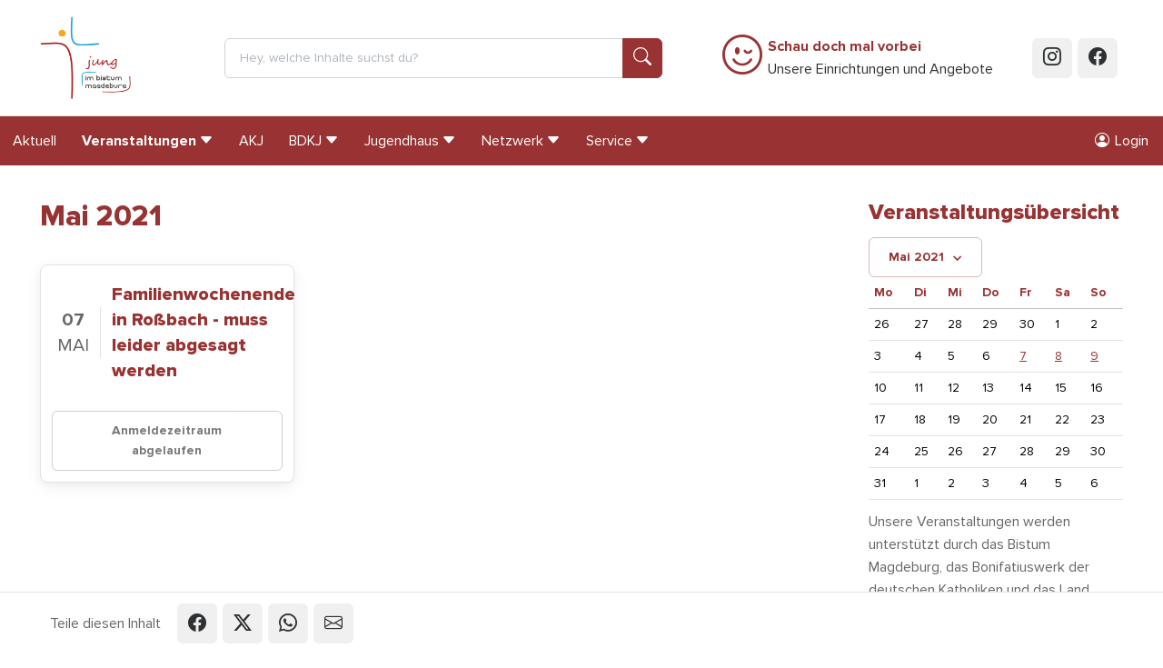

--- FILE ---
content_type: text/html; charset=utf-8
request_url: https://www.jung-im-bistum-magdeburg.de/veranstaltungen/uebersicht/?year=2021&month=5&cat=13
body_size: 16237
content:
<!doctype html>
<html lang="de"
      prefix="og: http://ogp.me/ns# fb: http://ogp.me/ns/fb#"
      class="no-js "
>
    <head>
        <script>document.documentElement.className = document.documentElement.className.replace(/\bno-js\b/,'js');</script>

        <meta charset="utf-8">
        <meta name="robots" content="index, follow">

        <!-- Canonical URL -->
        <link rel="canonical" href="https://www.jung-im-bistum-magdeburg.de/veranstaltungen/uebersicht/?year=2021&amp;month=5&amp;cat=13">

        <meta name="viewport" content="width=device-width, viewport-fit=cover, initial-scale=1">
        <meta name="mobile-web-app-capable" content="yes">
        <meta name="apple-mobile-web-app-capable" content="yes">
        <meta name="apple-mobile-web-app-status-bar-style" content="black-translucent">
        <meta name="apple-mobile-web-app-title" content="Jung im Bistum Magdeburg">
        <meta name="application-name" content="Jung im Bistum Magdeburg">
        <!-- Tooltip (Desktop) -->
        <meta name="msapplication-tooltip" content="Jung im Bistum Magdeburg Webseite öffnen">
        <!-- Start url when pinned (Desktop) -->
        <meta name="msapplication-starturl" content="./">
        <meta name="theme-color" content="#ffffff">

        <title>Veranstaltungsübersicht |  | Jung im Bistum Magdeburg</title>
        <meta name="author" content="Arbeitsstelle für Kinder- und Jugendpastoral im Bistum Magdeburg">
        <meta name="description" property="og:description" content="">
        <meta name="keywords" content="">

        <!-- Facebook Open Graph Tags -->
        <meta property="og:site_name" content="Jung im Bistum Magdeburg">
        <meta property="og:locale" content="de_DE">
        <meta property="og:title" content="Veranstaltungsübersicht">
        <meta property="og:url" content="https://www.jung-im-bistum-magdeburg.de/veranstaltungen/uebersicht/?year=2021&amp;month=5&amp;cat=13">
        <meta property="og:type" content="website">
        <meta property="og:image" content="
    
        
            https://www.jung-im-bistum-magdeburg.de/static/bilder/logo-facebook.ced724d26224.png
        
    
">
        <meta property="og:image:width" content="1200">
        <meta property="og:image:height" content="630">

        <!-- Twitter Cards -->
        <meta name="twitter:card" content="summary">
        <meta name="twitter:title" content="Veranstaltungsübersicht">
        <meta name="twitter:description" content="">

        

        

        


        <!-- Frontend editing stylesheets -->
        <link rel="stylesheet" href="/static/djangocms_admin_style_utils/css/djangocms-frontend-adjustments.min.c700daafec1e.css">

        <!-- djangocms_icon stylesheets -->
        <link rel="stylesheet" href="/static/djangocms_icon/css/djangocms-icon.36348959b3ed.css">

        
            <!-- django-cms related styles -->
            <link rel="stylesheet" media="screen" href="/static/css/cms-toolbar-fix/cms-toolbar-fix.min.1aebddd56402.css">
            <!-- Silicon UI theme styleheets -->
            <link rel="stylesheet" media="screen" href="/static/boxicons/css/boxicons.min.573a1f44be72.css">
            <link rel="stylesheet" media="screen" href="/static/nouislider/nouislider.min.9c515dc53577.css">
            <link rel="stylesheet" media="screen" href="/static/swiper/swiper-bundle.min.6408a7c2033e.css">
            
            
            
            
            <link rel="stylesheet" href="/static/css/theme.min.cf3f42762294.css">
            <!-- CSS variables based Bootstrap 5 enhancements -->
            <link rel="stylesheet" media="screen" href="/static/bootstrap-additions/bootstrap-additions.17b5ef1fa493.css" />
        

        

        


        

<!-- App-Icons -->
<link rel="icon" type="image/png" href="/static/bilder/icons/touch/touch-icon-192-precomposed.e4349a8a576c.png" sizes="192x192">
<link rel="icon" type="image/png" href="/static/bilder/icons/touch/apple-touch-icon-180-precomposed.d7eaf782e0d7.png" sizes="180x180">

        

<!-- Favicons -->
<link rel="icon" type="image/png" href="/static/bilder/icons/favicon/favicon-32x32.c5d0edc08d1b.png" sizes="32x32">
<link rel="icon" type="image/png" href="/static/bilder/icons/favicon/favicon-16x16.931257efb7d4.png" sizes="16x16">


        

        

    </head>
    <body class="page-standard ">
        

        <!-- Page wrapper for sticky footer -->
        <!-- Wraps everything except footer to push footer to the bottom of the page if there is little content -->
        <div class="page-wrapper ">

            

    
    
    
    
    
    
    

    <header class="sticky-top sticky-top-lg-and-lower">

        <a class="visually-hidden-focusable btn btn-primary position-absolute top-0 start-0"
           href="#page-main">
            Springe zu Inhalt
        </a>

        <div class="page-header d-print-none py-2 py-md-4 bg-white border-bottom">
            <div class="container">
                <div class="row justify-content-center align-items-center">

                    

                    
                        <div class="col col-3 col-md-5 col-lg-3 col-xl-2">
                            <a href="/">
                                <img src="/static/bilder/logo.01cbe7ecd135.jpg"
                                     alt="Logo: Jung im Bistum Magdeburg"
                                     loading="eager"
                                     decoding="auto"
                                     class="page-header-logo"
                                >
                            </a>
                        </div>
                    

                    

                    
                        <div class="col col-lg-7 col-xl-5 d-none d-lg-block">
                            
<form class="navbar-form"
      method="get"
      action="/suche/">
    <div class="input-group">
        <input name="q"
               type="text"
               class="form-control"
               placeholder="Hey, welche Inhalte suchst du?">
        <button class="btn btn-primary btn-icon" type="submit">
            <i class="bi bi-search"></i>
        </button>
    </div>
</form>

                        </div>
                    

                    
                    

                    <div class="col col-9 col-md-7 col-lg-2 d-xl-none text-end">
                        <button class="btn btn-outline-primary"
                                data-bs-toggle="offcanvas"
                                data-bs-target="#page-navbar"
                                aria-controls="page-navbar"
                                aria-expanded="false"
                                aria-label="Menü einblenden">
                            Menü
                        </button>
                    </div>

                    

                    
                        <div class="col col-xl-4 d-none d-xl-block">
                            <div class="d-flex flex-row justify-content-center align-items-center">
    <a class="text-primary me-2"
       type="button"
       data-bs-target="#modal-schau-doch-mal-vorbei"
       data-bs-toggle="modal"
       href="#modal-schau-doch-mal-vorbei"
    >
        <i class="bi bi-emoji-wink fs-1"></i>
    </a>
    <a class="p-0 m-0 link-dark text-decoration-none"
       data-bs-toggle="modal"
       data-bs-target="#modal-schau-doch-mal-vorbei"
       href="#modal-schau-doch-mal-vorbei"
    >
        <strong class="text-primary">Schau doch mal vorbei</strong><br/>
        Unsere Einrichtungen und Angebote
    </a>
</div>

                        </div>
                    

                    
                        <div class="col col-xl-1 d-none d-xl-flex flex-row col-auto justify-content-end">
                            <a href="https://www.instagram.com/jungimbistummagdeburg/"
                               class="btn btn-icon btn-gray-100 btn-instagram me-2 text-gray-900"
                               target="_blank"
                               rel="noopener">
                                <i class="bi bi-instagram"></i>
                            </a>
                            <a href="https://www.facebook.com/JungImBistumMagdeburg"
                               class="btn btn-icon btn-gray-100 btn-facebook me-2 text-gray-900"
                               target="_blank"
                               rel="noopener">
                                <i class="bi bi-facebook"></i>
                            </a>
                        </div>
                    
                </div>
            </div>
        </div>
    </header>

    
    
    

    <nav class="page-nav navbar navbar-expand-xl d-none d-xl-block bg-primary sticky-top">
        <div class="container-xxl px-0">
            
                




<div id="page-nav-toplevel" class="w-100">
    

    <div class="d-flex align-items-start">
        <div class="flex-grow-1">
            

            <ul class="page-nav-level-1 navbar-nav mb-0 flex-wrap">
                

                
                    
                        
                            <li class="nav-item ">
                                <a href="/aktuell/news/"
                                   
                                   class="nav-link "
                                   
                                >
                                    Aktuell
                                </a>
                            </li>
                        
                    
                        
                            <li class="nav-item active">
                                <a href="/veranstaltungen/uebersicht/"
                                   class="nav-link js-nav-collapse-toggle collapsed fw-bold"
                                   data-bs-toggle="collapse"
                                   data-bs-target="#page-nav-2"
                                   aria-expanded="false"
                                   aria-controls="page-nav-2"
                                   
                                >
                                    <div class="d-flex align-items-center">
                                        <span>Veranstaltungen</span>
                                        <i class="bi bi-caret-down-fill ms-1" aria-hidden="true"></i>
                                    </div>
                                </a>
                            </li>
                        
                    
                        
                            <li class="nav-item ">
                                <a href="/akj/wir-ueber-uns/"
                                   
                                   class="nav-link "
                                   
                                >
                                    AKJ
                                </a>
                            </li>
                        
                    
                        
                            <li class="nav-item ">
                                <a href="/bdkj/"
                                   class="nav-link js-nav-collapse-toggle collapsed "
                                   data-bs-toggle="collapse"
                                   data-bs-target="#page-nav-4"
                                   aria-expanded="false"
                                   aria-controls="page-nav-4"
                                   
                                >
                                    <div class="d-flex align-items-center">
                                        <span>BDKJ</span>
                                        <i class="bi bi-caret-down-fill ms-1" aria-hidden="true"></i>
                                    </div>
                                </a>
                            </li>
                        
                    
                        
                            <li class="nav-item ">
                                <a href="/jugendbildungsstatte-st-michaels-haus-rossbachnaumburg/startseite/"
                                   class="nav-link js-nav-collapse-toggle collapsed "
                                   data-bs-toggle="collapse"
                                   data-bs-target="#page-nav-5"
                                   aria-expanded="false"
                                   aria-controls="page-nav-5"
                                   
                                >
                                    <div class="d-flex align-items-center">
                                        <span>Jugendhaus</span>
                                        <i class="bi bi-caret-down-fill ms-1" aria-hidden="true"></i>
                                    </div>
                                </a>
                            </li>
                        
                    
                        
                            <li class="nav-item ">
                                <a href="/netzwerk/"
                                   class="nav-link js-nav-collapse-toggle collapsed "
                                   data-bs-toggle="collapse"
                                   data-bs-target="#page-nav-6"
                                   aria-expanded="false"
                                   aria-controls="page-nav-6"
                                   
                                >
                                    <div class="d-flex align-items-center">
                                        <span>Netzwerk</span>
                                        <i class="bi bi-caret-down-fill ms-1" aria-hidden="true"></i>
                                    </div>
                                </a>
                            </li>
                        
                    
                        
                            <li class="nav-item ">
                                <a href="/service/"
                                   class="nav-link js-nav-collapse-toggle collapsed "
                                   data-bs-toggle="collapse"
                                   data-bs-target="#page-nav-7"
                                   aria-expanded="false"
                                   aria-controls="page-nav-7"
                                   
                                >
                                    <div class="d-flex align-items-center">
                                        <span>Service</span>
                                        <i class="bi bi-caret-down-fill ms-1" aria-hidden="true"></i>
                                    </div>
                                </a>
                            </li>
                        
                    
                

                
            </ul>
        </div>

        

        <div>
            
    <ul class="nav">
    <li class="nav-item ">
        

            
            
            

            <a href="#modal-login"
               class="nav-link"
               data-bs-toggle="modal"
               data-bs-target="#modal-login"
            >
                <i class="bi bi-person-circle me-md-2"></i>
                <span class="d-md-inline">Login</span>
            </a>
        
    </li>
</ul>


        </div>
    </div>

    

    
        
            
        
            
                <div id="page-nav-2"
                     class="page-nav-collapse collapse"
                     data-bs-parent="#page-nav-toplevel"
                >
                    <div class="container pt-3">
    <div class="row row-cols-xl-5 row-cols-lg-4 row-cols-1">
        
            <div class="col px-0 mb-4 border-end border-white border-opacity-25">
                <ul class="navbar-nav flex-column">
                    <li class="nav-item nav-item-level-1 active ">
                        <a href="/veranstaltungen/uebersicht/"
                           
                           class="nav-link fw-bold"
                           aria-current="true"
                        >
                            Veranstaltungsübersicht
                        </a>
                    </li>

                    
                </ul>
            </div>
        
            <div class="col px-0 mb-4 border-end border-white border-opacity-25">
                <ul class="navbar-nav flex-column">
                    <li class="nav-item nav-item-level-1  ">
                        <a href="/veranstaltungen/kurse/"
                           
                           class="nav-link "
                           
                        >
                            Kurse &amp; Angebote auf Bistumsebene
                        </a>
                    </li>

                    
                </ul>
            </div>
        
            <div class="col px-0 mb-4 border-end border-white border-opacity-25">
                <ul class="navbar-nav flex-column">
                    <li class="nav-item nav-item-level-1  ">
                        <a href="/veranstaltungen/gruppenleiter/"
                           
                           class="nav-link "
                           
                        >
                            Angebote für Gruppenleiter*innen
                        </a>
                    </li>

                    
                </ul>
            </div>
        
            <div class="col px-0 mb-4 ">
                <ul class="navbar-nav flex-column">
                    <li class="nav-item nav-item-level-1  ">
                        <a href="/veranstaltungen/rossbach/"
                           
                           class="nav-link "
                           
                        >
                            Roßbach
                        </a>
                    </li>

                    
                </ul>
            </div>
        
    </div>
</div>

                </div>
            
        
            
        
            
                <div id="page-nav-4"
                     class="page-nav-collapse collapse"
                     data-bs-parent="#page-nav-toplevel"
                >
                    <div class="container pt-3">
    <div class="row row-cols-xl-5 row-cols-lg-4 row-cols-1">
        
            <div class="col px-0 mb-4 border-end border-white border-opacity-25">
                <ul class="navbar-nav flex-column">
                    <li class="nav-item nav-item-level-1  ">
                        <a href="/bdkj/wir-ueber-uns/"
                           
                           class="nav-link "
                           
                        >
                            Wir über uns
                        </a>
                    </li>

                    
                </ul>
            </div>
        
            <div class="col px-0 mb-4 border-end border-white border-opacity-25">
                <ul class="navbar-nav flex-column">
                    <li class="nav-item nav-item-level-1  ">
                        <a href="/bdkj/projekte-vorstand/"
                           
                           class="nav-link "
                           
                        >
                            Projekte &amp; Vorstand
                        </a>
                    </li>

                    
                </ul>
            </div>
        
            <div class="col px-0 mb-4 border-end border-white border-opacity-25">
                <ul class="navbar-nav flex-column">
                    <li class="nav-item nav-item-level-1  border-bottom border-white">
                        <a href="/bdkj/mitgliedsverbaende/"
                           
                           class="nav-link "
                           
                        >
                            Mitgliedsverbände
                        </a>
                    </li>

                    
                        
                            <li class="nav-item nav-item-level-2 ">
                                <a href="/bdkj/mitgliedsverbaende/djk-sportjugend/"
                                   
                                   class="nav-link "
                                >
                                    DJK-Sportjugend
                                </a>
                            </li>
                        
                            <li class="nav-item nav-item-level-2 ">
                                <a href="/bdkj/mitgliedsverbaende/dpsg/"
                                   
                                   class="nav-link "
                                >
                                    DPSG – Deutsche Pfadfinderschaft Sankt Georg
                                </a>
                            </li>
                        
                            <li class="nav-item nav-item-level-2 ">
                                <a href="/bdkj/mitgliedsverbaende/kjg/"
                                   
                                   class="nav-link "
                                >
                                    KjG – Katholische junge Gemeinde
                                </a>
                            </li>
                        
                            <li class="nav-item nav-item-level-2 ">
                                <a href="/bdkj/mitgliedsverbaende/ksj/"
                                   
                                   class="nav-link "
                                >
                                    KSJ – Katholische Studierende Jugend 
                                </a>
                            </li>
                        
                            <li class="nav-item nav-item-level-2 ">
                                <a href="/bdkj/mitgliedsverbaende/kolpingjugend/"
                                   
                                   class="nav-link "
                                >
                                    Kolpingjugend
                                </a>
                            </li>
                        
                            <li class="nav-item nav-item-level-2 ">
                                <a href="/bdkj/mitgliedsverbaende/malteser-jugend/"
                                   
                                   class="nav-link "
                                >
                                    Malteser Jugend
                                </a>
                            </li>
                        
                    
                </ul>
            </div>
        
            <div class="col px-0 mb-4 border-end border-white border-opacity-25">
                <ul class="navbar-nav flex-column">
                    <li class="nav-item nav-item-level-1  ">
                        <a href="/bdkj/aktuelles/"
                           
                           class="nav-link "
                           
                        >
                            Aktuelles
                        </a>
                    </li>

                    
                </ul>
            </div>
        
            <div class="col px-0 mb-4 ">
                <ul class="navbar-nav flex-column">
                    <li class="nav-item nav-item-level-1  ">
                        <a href="/bdkj/termine/"
                           
                           class="nav-link "
                           
                        >
                            Termine
                        </a>
                    </li>

                    
                </ul>
            </div>
        
    </div>
</div>

                </div>
            
        
            
                <div id="page-nav-5"
                     class="page-nav-collapse collapse"
                     data-bs-parent="#page-nav-toplevel"
                >
                    <div class="container pt-3">
    <div class="row row-cols-xl-5 row-cols-lg-4 row-cols-1">
        
            <div class="col px-0 mb-4 border-end border-white border-opacity-25">
                <ul class="navbar-nav flex-column">
                    <li class="nav-item nav-item-level-1  ">
                        <a href="/jugendbildungsstatte-st-michaels-haus-rossbachnaumburg/startseite/"
                           
                           class="nav-link "
                           
                        >
                            Jugendhaus Startseite
                        </a>
                    </li>

                    
                </ul>
            </div>
        
            <div class="col px-0 mb-4 border-end border-white border-opacity-25">
                <ul class="navbar-nav flex-column">
                    <li class="nav-item nav-item-level-1  border-bottom border-white">
                        <a href="https://www.jung-im-bistum-magdeburg.de/jugendbildungsstatte-st-michaels-haus-rossbachnaumburg/das-haus/unser-haus/"
                           
                           class="nav-link "
                           
                        >
                            Das Haus
                        </a>
                    </li>

                    
                        
                            <li class="nav-item nav-item-level-2 ">
                                <a href="/jugendbildungsstatte-st-michaels-haus-rossbachnaumburg/das-haus/unser-haus/"
                                   
                                   class="nav-link "
                                >
                                    Unser Haus
                                </a>
                            </li>
                        
                            <li class="nav-item nav-item-level-2 ">
                                <a href="/jugendbildungsstatte-st-michaels-haus-rossbachnaumburg/das-haus/unsere-kirche-st-elisabeth/"
                                   
                                   class="nav-link "
                                >
                                    Unsere Kirche St. Elisabeth
                                </a>
                            </li>
                        
                            <li class="nav-item nav-item-level-2 ">
                                <a href="/jugendbildungsstatte-st-michaels-haus-rossbachnaumburg/das-haus/unser-team/"
                                   
                                   class="nav-link "
                                >
                                    Unser Team
                                </a>
                            </li>
                        
                            <li class="nav-item nav-item-level-2 ">
                                <a href="/jugendbildungsstatte-st-michaels-haus-rossbachnaumburg/das-haus/kontakt-anfahrt/"
                                   
                                   class="nav-link "
                                >
                                    Kontakt + Anfahrt
                                </a>
                            </li>
                        
                            <li class="nav-item nav-item-level-2 ">
                                <a href="/jugendbildungsstatte-st-michaels-haus-rossbachnaumburg/das-haus/agb/"
                                   
                                   class="nav-link "
                                >
                                    AGB
                                </a>
                            </li>
                        
                    
                </ul>
            </div>
        
            <div class="col px-0 mb-4 border-end border-white border-opacity-25">
                <ul class="navbar-nav flex-column">
                    <li class="nav-item nav-item-level-1  ">
                        <a href="/jugendbildungsstatte-st-michaels-haus-rossbachnaumburg/belegungsanfrage/"
                           
                           class="nav-link "
                           
                        >
                            Belegungsanfrage
                        </a>
                    </li>

                    
                </ul>
            </div>
        
            <div class="col px-0 mb-4 ">
                <ul class="navbar-nav flex-column">
                    <li class="nav-item nav-item-level-1  border-bottom border-white">
                        <a href="https://www.jung-im-bistum-magdeburg.de/jugendbildungsstatte-st-michaels-haus-rossbachnaumburg/programm-und-freizeitmoglichkeiten/ausflugsziele/"
                           
                           class="nav-link "
                           
                        >
                            Programm- und Freizeitmöglichkeiten
                        </a>
                    </li>

                    
                        
                            <li class="nav-item nav-item-level-2 ">
                                <a href="/jugendbildungsstatte-st-michaels-haus-rossbachnaumburg/programm-und-freizeitmoglichkeiten/ausflugsziele/"
                                   
                                   class="nav-link "
                                >
                                    Bei uns erleben
                                </a>
                            </li>
                        
                            <li class="nav-item nav-item-level-2 ">
                                <a href="/jugendbildungsstatte-st-michaels-haus-rossbachnaumburg/programm-und-freizeitmoglichkeiten/schuler-schule-klassen/"
                                   
                                   class="nav-link "
                                >
                                    für Schülergruppen
                                </a>
                            </li>
                        
                    
                </ul>
            </div>
        
    </div>
</div>

                </div>
            
        
            
                <div id="page-nav-6"
                     class="page-nav-collapse collapse"
                     data-bs-parent="#page-nav-toplevel"
                >
                    <div class="container pt-3">
    <div class="row row-cols-xl-5 row-cols-lg-4 row-cols-1">
        
            <div class="col px-0 mb-4 border-end border-white border-opacity-25">
                <ul class="navbar-nav flex-column">
                    <li class="nav-item nav-item-level-1  border-bottom border-white">
                        <a href="/netzwerk/arbeitsstelle-fur-kinderpastoral/"
                           
                           class="nav-link "
                           
                        >
                            Kinder- und Familienpastoral
                        </a>
                    </li>

                    
                        
                            <li class="nav-item nav-item-level-2 ">
                                <a href="/netzwerk/arbeitsstelle-fur-kinderpastoral/ueber-uns/"
                                   
                                   class="nav-link "
                                >
                                    Über uns
                                </a>
                            </li>
                        
                            <li class="nav-item nav-item-level-2 ">
                                <a href="/netzwerk/arbeitsstelle-fur-kinderpastoral/kursangebote/"
                                   
                                   class="nav-link "
                                >
                                    Kursangebote
                                </a>
                            </li>
                        
                            <li class="nav-item nav-item-level-2 ">
                                <a href="/netzwerk/arbeitsstelle-fur-kinderpastoral/sakramentenpastoral-eucharistie/"
                                   
                                   class="nav-link "
                                >
                                    Sakramentenpastoral: Eucharistie
                                </a>
                            </li>
                        
                            <li class="nav-item nav-item-level-2 ">
                                <a href="/netzwerk/arbeitsstelle-fur-kinderpastoral/kinderwallfahrten/"
                                   
                                   class="nav-link "
                                >
                                    Kinderwallfahrten
                                </a>
                            </li>
                        
                            <li class="nav-item nav-item-level-2 ">
                                <a href="/netzwerk/arbeitsstelle-fur-kinderpastoral/materialerarbeitungen/"
                                   
                                   class="nav-link "
                                >
                                    Materialerarbeitungen
                                </a>
                            </li>
                        
                            <li class="nav-item nav-item-level-2 ">
                                <a href="/netzwerk/arbeitsstelle-fur-kinderpastoral/fortbildungsangebote/"
                                   
                                   class="nav-link "
                                >
                                    Fortbildungsangebote
                                </a>
                            </li>
                        
                    
                </ul>
            </div>
        
            <div class="col px-0 mb-4 border-end border-white border-opacity-25">
                <ul class="navbar-nav flex-column">
                    <li class="nav-item nav-item-level-1  ">
                        <a href="/bdkj/wir-ueber-uns/"
                           
                           class="nav-link "
                           
                        >
                            BDKJ Magdeburg (Bund der deutschen katholischen Jugend)
                        </a>
                    </li>

                    
                </ul>
            </div>
        
            <div class="col px-0 mb-4 border-end border-white border-opacity-25">
                <ul class="navbar-nav flex-column">
                    <li class="nav-item nav-item-level-1  ">
                        <a href="http://www.donboscozentrum-magdeburg.de"
                           
                           class="nav-link "
                           
                        >
                            Kinder- und Jugendzentrum Don Bosco
                        </a>
                    </li>

                    
                </ul>
            </div>
        
            <div class="col px-0 mb-4 border-end border-white border-opacity-25">
                <ul class="navbar-nav flex-column">
                    <li class="nav-item nav-item-level-1  ">
                        <a href="http://www.edith-stein-schulstiftung.de"
                           
                           class="nav-link "
                           
                        >
                            Edith-Stein-Schulstiftung
                        </a>
                    </li>

                    
                </ul>
            </div>
        
            <div class="col px-0 mb-4 border-end border-white border-opacity-25">
                <ul class="navbar-nav flex-column">
                    <li class="nav-item nav-item-level-1  ">
                        <a href="/netzwerk/schulpastoral/"
                           
                           class="nav-link "
                           
                        >
                            Pädagogische Schulprojekttage – Schulprojekte – Tage der Orientierung
                        </a>
                    </li>

                    
                </ul>
            </div>
        
            <div class="col px-0 mb-4 border-end border-white border-opacity-25">
                <ul class="navbar-nav flex-column">
                    <li class="nav-item nav-item-level-1  ">
                        <a href="https://www.lebenswendefeier.de/"
                           target="_blank" 
                           class="nav-link "
                           
                        >
                            Feier der Lebenswende
                        </a>
                    </li>

                    
                </ul>
            </div>
        
            <div class="col px-0 mb-4 border-end border-white border-opacity-25">
                <ul class="navbar-nav flex-column">
                    <li class="nav-item nav-item-level-1  ">
                        <a href="/netzwerk/teamerpool/"
                           
                           class="nav-link "
                           
                        >
                            Teamerpool
                        </a>
                    </li>

                    
                </ul>
            </div>
        
            <div class="col px-0 mb-4 border-end border-white border-opacity-25">
                <ul class="navbar-nav flex-column">
                    <li class="nav-item nav-item-level-1  ">
                        <a href="http://mein-jahr-caritas.de/"
                           
                           class="nav-link "
                           
                        >
                            Freiwilligendienste
                        </a>
                    </li>

                    
                </ul>
            </div>
        
            <div class="col px-0 mb-4 border-end border-white border-opacity-25">
                <ul class="navbar-nav flex-column">
                    <li class="nav-item nav-item-level-1  ">
                        <a href="/netzwerk/praktikum-im-norden/"
                           
                           class="nav-link "
                           
                        >
                            Praktikum im Norden
                        </a>
                    </li>

                    
                </ul>
            </div>
        
            <div class="col px-0 mb-4 ">
                <ul class="navbar-nav flex-column">
                    <li class="nav-item nav-item-level-1  border-bottom border-white">
                        <a href="/netzwerk/sonstige/"
                           
                           class="nav-link "
                           
                        >
                            Partner &amp; interessante Links
                        </a>
                    </li>

                    
                        
                            <li class="nav-item nav-item-level-2 ">
                                <a href="/netzwerk/sonstige/freiwilligendienst-ausland/"
                                   
                                   class="nav-link "
                                >
                                    Freiwilligendienst im Ausland
                                </a>
                            </li>
                        
                    
                </ul>
            </div>
        
    </div>
</div>

                </div>
            
        
            
                <div id="page-nav-7"
                     class="page-nav-collapse collapse"
                     data-bs-parent="#page-nav-toplevel"
                >
                    <div class="container pt-3">
    <div class="row row-cols-xl-5 row-cols-lg-4 row-cols-1">
        
            <div class="col px-0 mb-4 border-end border-white border-opacity-25">
                <ul class="navbar-nav flex-column">
                    <li class="nav-item nav-item-level-1  border-bottom border-white">
                        <a href="/service/foerderung/"
                           
                           class="nav-link "
                           
                        >
                            Förderung
                        </a>
                    </li>

                    
                        
                            <li class="nav-item nav-item-level-2 ">
                                <a href="/service/foerderung/online-antrag/"
                                   
                                   class="nav-link "
                                >
                                    Online-Antrag
                                </a>
                            </li>
                        
                            <li class="nav-item nav-item-level-2 ">
                                <a href="/service/foerderung/dokumente/"
                                   
                                   class="nav-link "
                                >
                                    Downloads
                                </a>
                            </li>
                        
                    
                </ul>
            </div>
        
            <div class="col px-0 mb-4 border-end border-white border-opacity-25">
                <ul class="navbar-nav flex-column">
                    <li class="nav-item nav-item-level-1  ">
                        <a href="/service/handreichungen/"
                           
                           class="nav-link "
                           
                        >
                            Handreichungen
                        </a>
                    </li>

                    
                </ul>
            </div>
        
            <div class="col px-0 mb-4 border-end border-white border-opacity-25">
                <ul class="navbar-nav flex-column">
                    <li class="nav-item nav-item-level-1  ">
                        <a href="/service/stellenangebote/"
                           
                           class="nav-link "
                           
                        >
                            Stellenangebote
                        </a>
                    </li>

                    
                </ul>
            </div>
        
            <div class="col px-0 mb-4 ">
                <ul class="navbar-nav flex-column">
                    <li class="nav-item nav-item-level-1  ">
                        <a href="/service/massnahmenubersicht/"
                           
                           class="nav-link "
                           
                        >
                            Maßnahmenübersicht
                        </a>
                    </li>

                    
                </ul>
            </div>
        
    </div>
</div>

                </div>
            
        
    
</div>



            
        </div>
    </nav>

    
    
    

    <div class="py-0">
        

<div id="page-navbar"
     class="offcanvas offcanvas-end"
     aria-labelledby="page-navbar-offcanvase-label"
     tabindex="-1">

    
    
    

    
    
        <div class="offcanvas-header border-bottom">
            <span class="offcanvas-title fw-bold"
                  id="page-navbar-offcanvase-label">
                Menü
            </span>
            <button type="button"
                    class="btn-close"
                    data-bs-dismiss="offcanvas"
                    aria-label="Menü schließen">
            </button>
        </div>
    

    <div class="offcanvas-header d-flex border-bottom d-lg-none">
        <form method="get"
      action="/suche/"
      class="input-group"
      role="search"
      aria-label="Suche auf der gesamten Webseite"
      novalidate="novalidate"
>
    <input class="form-control"
           type="text"
           placeholder="Hey, welche Inhalte suchst du?"
           name="q"
           role="searchbox"
           aria-label="Suchbegriff in Textfeld eingeben"
    >
    <button class="btn btn-primary"
            type="submit"
            aria-label="Suche ausführen"
    >
        <i class="bi bi-search fs-2"></i>
    </button>
</form>

    </div>


    
    
    

    
        <div class="offcanvas-body">
            
            
            
            
            
            <div class="navbar p-0 m-0 d-block">
                
    <ul class="navbar-nav border-bottom">
    <li class="nav-item ">
        

            
            
            

            <a href="#modal-login"
               class="nav-link"
               data-bs-toggle="modal"
               data-bs-target="#modal-login"
            >
                <i class="bi bi-person-circle me-md-2"></i>
                <span class="d-md-inline">Login</span>
            </a>
        
    </li>
</ul>


    
                    <ul class="navbar-nav me-auto mb-0 d-flex flex-wrap">
                        

                            
                            
                            

                            
                                <li class="nav-item ">
                                    <a href="/aktuell/news/"
                                       class="nav-link  "
                                       
                                       >
                                        Aktuell
                                    </a>
                                    
                                </li>
                            
                                <li class="nav-item dropdown">
                                    <a href="/veranstaltungen/uebersicht/"
                                       class="nav-link dropdown-toggle active fw-bold show"
                                       data-bs-toggle="dropdown" data-bs-auto-close="outside" data-bs-display="static"
                                       >
                                        Veranstaltungen
                                    </a>
                                    

                                        
                                        
                                        

                                        
                                            


    <ul class="dropdown-menu border-0  show">

        
        
        
        
        

        

        
            <li class="border-start " >
                <a href="/veranstaltungen/uebersicht/"
                   class="dropdown-item  fw-bold "
                   
                   aria-current="page">
                    Veranstaltungsübersicht
                </a>
                
            </li>
        
            <li class="border-start " >
                <a href="/veranstaltungen/kurse/"
                   class="dropdown-item  "
                   
                   >
                    Kurse &amp; Angebote auf Bistumsebene
                </a>
                
            </li>
        
            <li class="border-start " >
                <a href="/veranstaltungen/gruppenleiter/"
                   class="dropdown-item  "
                   
                   >
                    Angebote für Gruppenleiter*innen
                </a>
                
            </li>
        
            <li class="border-start " >
                <a href="/veranstaltungen/rossbach/"
                   class="dropdown-item  "
                   
                   >
                    Roßbach
                </a>
                
            </li>
        
    </ul>

                                        
                                    
                                </li>
                            
                                <li class="nav-item ">
                                    <a href="/akj/wir-ueber-uns/"
                                       class="nav-link  "
                                       
                                       >
                                        AKJ
                                    </a>
                                    
                                </li>
                            
                                <li class="nav-item dropdown">
                                    <a href="/bdkj/"
                                       class="nav-link dropdown-toggle "
                                       data-bs-toggle="dropdown" data-bs-auto-close="outside" data-bs-display="static"
                                       >
                                        BDKJ
                                    </a>
                                    

                                        
                                        
                                        

                                        
                                            


    <ul class="dropdown-menu border-0  ">

        
        
        
        
        

        

        
            <li class="border-start " >
                <a href="/bdkj/wir-ueber-uns/"
                   class="dropdown-item  "
                   
                   >
                    Wir über uns
                </a>
                
            </li>
        
            <li class="border-start " >
                <a href="/bdkj/projekte-vorstand/"
                   class="dropdown-item  "
                   
                   >
                    Projekte &amp; Vorstand
                </a>
                
            </li>
        
            <li class="border-start dropdown" >
                <a href="/bdkj/mitgliedsverbaende/"
                   class="dropdown-item dropdown-toggle "
                   data-bs-toggle="dropdown" data-bs-auto-close="outside" data-bs-display="static"
                   >
                    Mitgliedsverbände
                </a>
                

                    
                    
                    

                    
                        


    <ul class="dropdown-menu border-0 ms-3 ">

        
        
        
        
        

        
            <li class="border-start">
                <a href="/bdkj/mitgliedsverbaende/"
                   class="dropdown-item ">
                    Übersicht
                </a>
            </li>
        

        
            <li class="border-start " >
                <a href="/bdkj/mitgliedsverbaende/djk-sportjugend/"
                   class="dropdown-item  "
                   
                   >
                    DJK-Sportjugend
                </a>
                
            </li>
        
            <li class="border-start " >
                <a href="/bdkj/mitgliedsverbaende/dpsg/"
                   class="dropdown-item  "
                   
                   >
                    DPSG – Deutsche Pfadfinderschaft Sankt Georg
                </a>
                
            </li>
        
            <li class="border-start " >
                <a href="/bdkj/mitgliedsverbaende/kjg/"
                   class="dropdown-item  "
                   
                   >
                    KjG – Katholische junge Gemeinde
                </a>
                
            </li>
        
            <li class="border-start " >
                <a href="/bdkj/mitgliedsverbaende/ksj/"
                   class="dropdown-item  "
                   
                   >
                    KSJ – Katholische Studierende Jugend 
                </a>
                
            </li>
        
            <li class="border-start " >
                <a href="/bdkj/mitgliedsverbaende/kolpingjugend/"
                   class="dropdown-item  "
                   
                   >
                    Kolpingjugend
                </a>
                
            </li>
        
            <li class="border-start " >
                <a href="/bdkj/mitgliedsverbaende/malteser-jugend/"
                   class="dropdown-item  "
                   
                   >
                    Malteser Jugend
                </a>
                
            </li>
        
    </ul>

                    
                
            </li>
        
            <li class="border-start " >
                <a href="/bdkj/aktuelles/"
                   class="dropdown-item  "
                   
                   >
                    Aktuelles
                </a>
                
            </li>
        
            <li class="border-start " >
                <a href="/bdkj/termine/"
                   class="dropdown-item  "
                   
                   >
                    Termine
                </a>
                
            </li>
        
    </ul>

                                        
                                    
                                </li>
                            
                                <li class="nav-item dropdown">
                                    <a href="/jugendbildungsstatte-st-michaels-haus-rossbachnaumburg/startseite/"
                                       class="nav-link dropdown-toggle "
                                       data-bs-toggle="dropdown" data-bs-auto-close="outside" data-bs-display="static"
                                       >
                                        Jugendhaus
                                    </a>
                                    

                                        
                                        
                                        

                                        
                                            


    <ul class="dropdown-menu border-0  ">

        
        
        
        
        

        

        
            <li class="border-start " >
                <a href="/jugendbildungsstatte-st-michaels-haus-rossbachnaumburg/startseite/"
                   class="dropdown-item  "
                   
                   >
                    Jugendhaus Startseite
                </a>
                
            </li>
        
            <li class="border-start dropdown" >
                <a href="https://www.jung-im-bistum-magdeburg.de/jugendbildungsstatte-st-michaels-haus-rossbachnaumburg/das-haus/unser-haus/"
                   class="dropdown-item dropdown-toggle "
                   data-bs-toggle="dropdown" data-bs-auto-close="outside" data-bs-display="static"
                   >
                    Das Haus
                </a>
                

                    
                    
                    

                    
                        


    <ul class="dropdown-menu border-0 ms-3 ">

        
        
        
        
        

        
            <li class="border-start">
                <a href="https://www.jung-im-bistum-magdeburg.de/jugendbildungsstatte-st-michaels-haus-rossbachnaumburg/das-haus/unser-haus/"
                   class="dropdown-item ">
                    Übersicht
                </a>
            </li>
        

        
            <li class="border-start " >
                <a href="/jugendbildungsstatte-st-michaels-haus-rossbachnaumburg/das-haus/unser-haus/"
                   class="dropdown-item  "
                   
                   >
                    Unser Haus
                </a>
                
            </li>
        
            <li class="border-start " >
                <a href="/jugendbildungsstatte-st-michaels-haus-rossbachnaumburg/das-haus/unsere-kirche-st-elisabeth/"
                   class="dropdown-item  "
                   
                   >
                    Unsere Kirche St. Elisabeth
                </a>
                
            </li>
        
            <li class="border-start " >
                <a href="/jugendbildungsstatte-st-michaels-haus-rossbachnaumburg/das-haus/unser-team/"
                   class="dropdown-item  "
                   
                   >
                    Unser Team
                </a>
                
            </li>
        
            <li class="border-start " >
                <a href="/jugendbildungsstatte-st-michaels-haus-rossbachnaumburg/das-haus/kontakt-anfahrt/"
                   class="dropdown-item  "
                   
                   >
                    Kontakt + Anfahrt
                </a>
                
            </li>
        
            <li class="border-start " >
                <a href="/jugendbildungsstatte-st-michaels-haus-rossbachnaumburg/das-haus/agb/"
                   class="dropdown-item  "
                   
                   >
                    AGB
                </a>
                
            </li>
        
    </ul>

                    
                
            </li>
        
            <li class="border-start " >
                <a href="/jugendbildungsstatte-st-michaels-haus-rossbachnaumburg/belegungsanfrage/"
                   class="dropdown-item  "
                   
                   >
                    Belegungsanfrage
                </a>
                
            </li>
        
            <li class="border-start dropdown" >
                <a href="https://www.jung-im-bistum-magdeburg.de/jugendbildungsstatte-st-michaels-haus-rossbachnaumburg/programm-und-freizeitmoglichkeiten/ausflugsziele/"
                   class="dropdown-item dropdown-toggle "
                   data-bs-toggle="dropdown" data-bs-auto-close="outside" data-bs-display="static"
                   >
                    Programm- und Freizeitmöglichkeiten
                </a>
                

                    
                    
                    

                    
                        


    <ul class="dropdown-menu border-0 ms-3 ">

        
        
        
        
        

        
            <li class="border-start">
                <a href="https://www.jung-im-bistum-magdeburg.de/jugendbildungsstatte-st-michaels-haus-rossbachnaumburg/programm-und-freizeitmoglichkeiten/ausflugsziele/"
                   class="dropdown-item ">
                    Übersicht
                </a>
            </li>
        

        
            <li class="border-start " >
                <a href="/jugendbildungsstatte-st-michaels-haus-rossbachnaumburg/programm-und-freizeitmoglichkeiten/ausflugsziele/"
                   class="dropdown-item  "
                   
                   >
                    Bei uns erleben
                </a>
                
            </li>
        
            <li class="border-start " >
                <a href="/jugendbildungsstatte-st-michaels-haus-rossbachnaumburg/programm-und-freizeitmoglichkeiten/schuler-schule-klassen/"
                   class="dropdown-item  "
                   
                   >
                    für Schülergruppen
                </a>
                
            </li>
        
    </ul>

                    
                
            </li>
        
    </ul>

                                        
                                    
                                </li>
                            
                                <li class="nav-item dropdown">
                                    <a href="/netzwerk/"
                                       class="nav-link dropdown-toggle "
                                       data-bs-toggle="dropdown" data-bs-auto-close="outside" data-bs-display="static"
                                       >
                                        Netzwerk
                                    </a>
                                    

                                        
                                        
                                        

                                        
                                            


    <ul class="dropdown-menu border-0  ">

        
        
        
        
        

        

        
            <li class="border-start dropdown" >
                <a href="/netzwerk/arbeitsstelle-fur-kinderpastoral/"
                   class="dropdown-item dropdown-toggle "
                   data-bs-toggle="dropdown" data-bs-auto-close="outside" data-bs-display="static"
                   >
                    Kinder- und Familienpastoral
                </a>
                

                    
                    
                    

                    
                        


    <ul class="dropdown-menu border-0 ms-3 ">

        
        
        
        
        

        
            <li class="border-start">
                <a href="/netzwerk/arbeitsstelle-fur-kinderpastoral/"
                   class="dropdown-item ">
                    Übersicht
                </a>
            </li>
        

        
            <li class="border-start " >
                <a href="/netzwerk/arbeitsstelle-fur-kinderpastoral/ueber-uns/"
                   class="dropdown-item  "
                   
                   >
                    Über uns
                </a>
                
            </li>
        
            <li class="border-start dropdown" >
                <a href="/netzwerk/arbeitsstelle-fur-kinderpastoral/kursangebote/"
                   class="dropdown-item dropdown-toggle "
                   data-bs-toggle="dropdown" data-bs-auto-close="outside" data-bs-display="static"
                   >
                    Kursangebote
                </a>
                

                    
                    
                    

                    
                        


    <ul class="dropdown-menu border-0 ms-3 ">

        
        
        
        
        

        
            <li class="border-start">
                <a href="/netzwerk/arbeitsstelle-fur-kinderpastoral/kursangebote/"
                   class="dropdown-item ">
                    Übersicht
                </a>
            </li>
        

        
            <li class="border-start " >
                <a href="/netzwerk/arbeitsstelle-fur-kinderpastoral/kursangebote/aktuelle-angebote/"
                   class="dropdown-item  "
                   
                   >
                    Aktuelle Angebote
                </a>
                
            </li>
        
            <li class="border-start " >
                <a href="/netzwerk/arbeitsstelle-fur-kinderpastoral/kursangebote/rueckblicke/"
                   class="dropdown-item  "
                   
                   >
                    Rückblicke
                </a>
                
            </li>
        
            <li class="border-start " >
                <a href="/netzwerk/arbeitsstelle-fur-kinderpastoral/kursangebote/ball-und-bibel/"
                   class="dropdown-item  "
                   
                   >
                    Ball und Bibel
                </a>
                
            </li>
        
    </ul>

                    
                
            </li>
        
            <li class="border-start dropdown" >
                <a href="/netzwerk/arbeitsstelle-fur-kinderpastoral/sakramentenpastoral-eucharistie/"
                   class="dropdown-item dropdown-toggle "
                   data-bs-toggle="dropdown" data-bs-auto-close="outside" data-bs-display="static"
                   >
                    Sakramentenpastoral: Eucharistie
                </a>
                

                    
                    
                    

                    
                        


    <ul class="dropdown-menu border-0 ms-3 ">

        
        
        
        
        

        
            <li class="border-start">
                <a href="/netzwerk/arbeitsstelle-fur-kinderpastoral/sakramentenpastoral-eucharistie/"
                   class="dropdown-item ">
                    Übersicht
                </a>
            </li>
        

        
            <li class="border-start " >
                <a href="/netzwerk/arbeitsstelle-fur-kinderpastoral/sakramentenpastoral-eucharistie/kursangebote-fur-erstkommunionkinder/"
                   class="dropdown-item  "
                   
                   >
                    Kursangebote für Erstkommunionkinder
                </a>
                
            </li>
        
            <li class="border-start " >
                <a href="/netzwerk/arbeitsstelle-fur-kinderpastoral/sakramentenpastoral-eucharistie/familientage/"
                   class="dropdown-item  "
                   
                   >
                    Familientage
                </a>
                
            </li>
        
            <li class="border-start " >
                <a href="/netzwerk/arbeitsstelle-fur-kinderpastoral/sakramentenpastoral-eucharistie/arbeitsgruppe-zur-evaluation-der-erstkommunionvorbereitung/"
                   class="dropdown-item  "
                   
                   >
                    Arbeitsgruppe zur Evaluation der Erstkommunionvorbereitung
                </a>
                
            </li>
        
    </ul>

                    
                
            </li>
        
            <li class="border-start dropdown" >
                <a href="/netzwerk/arbeitsstelle-fur-kinderpastoral/kinderwallfahrten/"
                   class="dropdown-item dropdown-toggle "
                   data-bs-toggle="dropdown" data-bs-auto-close="outside" data-bs-display="static"
                   >
                    Kinderwallfahrten
                </a>
                

                    
                    
                    

                    
                        


    <ul class="dropdown-menu border-0 ms-3 ">

        
        
        
        
        

        
            <li class="border-start">
                <a href="/netzwerk/arbeitsstelle-fur-kinderpastoral/kinderwallfahrten/"
                   class="dropdown-item ">
                    Übersicht
                </a>
            </li>
        

        
            <li class="border-start " >
                <a href="/netzwerk/arbeitsstelle-fur-kinderpastoral/kinderwallfahrten/rueckblicke/"
                   class="dropdown-item  "
                   
                   >
                    Rückblicke
                </a>
                
            </li>
        
            <li class="border-start " >
                <a href="/netzwerk/arbeitsstelle-fur-kinderpastoral/kinderwallfahrten/2013/"
                   class="dropdown-item  "
                   
                   >
                    2013
                </a>
                
            </li>
        
            <li class="border-start " >
                <a href="/netzwerk/arbeitsstelle-fur-kinderpastoral/kinderwallfahrten/2012/"
                   class="dropdown-item  "
                   
                   >
                    2012
                </a>
                
            </li>
        
            <li class="border-start " >
                <a href="/netzwerk/arbeitsstelle-fur-kinderpastoral/kinderwallfahrten/2011/"
                   class="dropdown-item  "
                   
                   >
                    2011
                </a>
                
            </li>
        
            <li class="border-start " >
                <a href="/netzwerk/arbeitsstelle-fur-kinderpastoral/kinderwallfahrten/2010/"
                   class="dropdown-item  "
                   
                   >
                    2010
                </a>
                
            </li>
        
            <li class="border-start " >
                <a href="/netzwerk/arbeitsstelle-fur-kinderpastoral/kinderwallfahrten/2009/"
                   class="dropdown-item  "
                   
                   >
                    2009
                </a>
                
            </li>
        
            <li class="border-start " >
                <a href="/netzwerk/arbeitsstelle-fur-kinderpastoral/kinderwallfahrten/2008/"
                   class="dropdown-item  "
                   
                   >
                    2008
                </a>
                
            </li>
        
            <li class="border-start " >
                <a href="/netzwerk/arbeitsstelle-fur-kinderpastoral/kinderwallfahrten/2007/"
                   class="dropdown-item  "
                   
                   >
                    2007
                </a>
                
            </li>
        
    </ul>

                    
                
            </li>
        
            <li class="border-start dropdown" >
                <a href="/netzwerk/arbeitsstelle-fur-kinderpastoral/materialerarbeitungen/"
                   class="dropdown-item dropdown-toggle "
                   data-bs-toggle="dropdown" data-bs-auto-close="outside" data-bs-display="static"
                   >
                    Materialerarbeitungen
                </a>
                

                    
                    
                    

                    
                        


    <ul class="dropdown-menu border-0 ms-3 ">

        
        
        
        
        

        
            <li class="border-start">
                <a href="/netzwerk/arbeitsstelle-fur-kinderpastoral/materialerarbeitungen/"
                   class="dropdown-item ">
                    Übersicht
                </a>
            </li>
        

        
            <li class="border-start " >
                <a href="/netzwerk/arbeitsstelle-fur-kinderpastoral/materialerarbeitungen/religiosen-kinderwochen-rkw/"
                   class="dropdown-item  "
                   
                   >
                    Religiösen Kinderwochen (RKW)
                </a>
                
            </li>
        
            <li class="border-start " >
                <a href="/netzwerk/arbeitsstelle-fur-kinderpastoral/materialerarbeitungen/liturgische-handreichungen/"
                   class="dropdown-item  "
                   
                   >
                    Liturgische Handreichungen
                </a>
                
            </li>
        
            <li class="border-start " >
                <a href="/netzwerk/arbeitsstelle-fur-kinderpastoral/materialerarbeitungen/katechetische-handreichungen/"
                   class="dropdown-item  "
                   
                   >
                    Katechetische Handreichungen
                </a>
                
            </li>
        
            <li class="border-start " >
                <a href="/netzwerk/arbeitsstelle-fur-kinderpastoral/materialerarbeitungen/familie-gott-anregungen-zur-begrussung-des-sonntags/"
                   class="dropdown-item  "
                   
                   >
                    „Familie in Gott“ Anregungen zur Begrüßung des Sonntags
                </a>
                
            </li>
        
            <li class="border-start " >
                <a href="/netzwerk/arbeitsstelle-fur-kinderpastoral/materialerarbeitungen/kita-katechese/"
                   class="dropdown-item  "
                   
                   >
                    KITA-Katechese
                </a>
                
            </li>
        
            <li class="border-start " >
                <a href="/netzwerk/arbeitsstelle-fur-kinderpastoral/materialerarbeitungen/entdeckungstour-mit-biblios/"
                   class="dropdown-item  "
                   
                   >
                    Entdeckungstour mit Biblios
                </a>
                
            </li>
        
    </ul>

                    
                
            </li>
        
            <li class="border-start dropdown" >
                <a href="/netzwerk/arbeitsstelle-fur-kinderpastoral/fortbildungsangebote/"
                   class="dropdown-item dropdown-toggle "
                   data-bs-toggle="dropdown" data-bs-auto-close="outside" data-bs-display="static"
                   >
                    Fortbildungsangebote
                </a>
                

                    
                    
                    

                    
                        


    <ul class="dropdown-menu border-0 ms-3 ">

        
        
        
        
        

        
            <li class="border-start">
                <a href="/netzwerk/arbeitsstelle-fur-kinderpastoral/fortbildungsangebote/"
                   class="dropdown-item ">
                    Übersicht
                </a>
            </li>
        

        
            <li class="border-start " >
                <a href="/netzwerk/arbeitsstelle-fur-kinderpastoral/fortbildungsangebote/fortbildungsangebote-fur-ehrenamtliche/"
                   class="dropdown-item  "
                   
                   >
                    Fortbildungsangebote für Ehrenamtliche
                </a>
                
            </li>
        
            <li class="border-start " >
                <a href="/netzwerk/arbeitsstelle-fur-kinderpastoral/fortbildungsangebote/einfuhrungskonferenzen-zur-religiosen-kinderwoche/"
                   class="dropdown-item  "
                   
                   >
                    Einführungskonferenzen zur Religiösen Kinderwoche
                </a>
                
            </li>
        
            <li class="border-start " >
                <a href="/netzwerk/arbeitsstelle-fur-kinderpastoral/fortbildungsangebote/begleitung-von-katechese-und-liturgiekreisen/"
                   class="dropdown-item  "
                   
                   >
                    Begleitung von Katechese- und Liturgiekreisen
                </a>
                
            </li>
        
    </ul>

                    
                
            </li>
        
    </ul>

                    
                
            </li>
        
            <li class="border-start " >
                <a href="/bdkj/wir-ueber-uns/"
                   class="dropdown-item  "
                   
                   >
                    BDKJ Magdeburg (Bund der deutschen katholischen Jugend)
                </a>
                
            </li>
        
            <li class="border-start " >
                <a href="http://www.donboscozentrum-magdeburg.de"
                   class="dropdown-item  "
                   
                   >
                    Kinder- und Jugendzentrum Don Bosco
                </a>
                
            </li>
        
            <li class="border-start " >
                <a href="http://www.edith-stein-schulstiftung.de"
                   class="dropdown-item  "
                   
                   >
                    Edith-Stein-Schulstiftung
                </a>
                
            </li>
        
            <li class="border-start " >
                <a href="/netzwerk/schulpastoral/"
                   class="dropdown-item  "
                   
                   >
                    Pädagogische Schulprojekttage – Schulprojekte – Tage der Orientierung
                </a>
                
            </li>
        
            <li class="border-start " >
                <a href="https://www.lebenswendefeier.de/"
                   class="dropdown-item  "
                   
                   >
                    Feier der Lebenswende
                </a>
                
            </li>
        
            <li class="border-start " >
                <a href="/netzwerk/teamerpool/"
                   class="dropdown-item  "
                   
                   >
                    Teamerpool
                </a>
                
            </li>
        
            <li class="border-start " >
                <a href="http://mein-jahr-caritas.de/"
                   class="dropdown-item  "
                   
                   >
                    Freiwilligendienste
                </a>
                
            </li>
        
            <li class="border-start " >
                <a href="/netzwerk/praktikum-im-norden/"
                   class="dropdown-item  "
                   
                   >
                    Praktikum im Norden
                </a>
                
            </li>
        
            <li class="border-start dropdown" >
                <a href="/netzwerk/sonstige/"
                   class="dropdown-item dropdown-toggle "
                   data-bs-toggle="dropdown" data-bs-auto-close="outside" data-bs-display="static"
                   >
                    Partner &amp; interessante Links
                </a>
                

                    
                    
                    

                    
                        


    <ul class="dropdown-menu border-0 ms-3 ">

        
        
        
        
        

        
            <li class="border-start">
                <a href="/netzwerk/sonstige/"
                   class="dropdown-item ">
                    Übersicht
                </a>
            </li>
        

        
            <li class="border-start " >
                <a href="/netzwerk/sonstige/freiwilligendienst-ausland/"
                   class="dropdown-item  "
                   
                   >
                    Freiwilligendienst im Ausland
                </a>
                
            </li>
        
    </ul>

                    
                
            </li>
        
    </ul>

                                        
                                    
                                </li>
                            
                                <li class="nav-item dropdown">
                                    <a href="/service/"
                                       class="nav-link dropdown-toggle "
                                       data-bs-toggle="dropdown" data-bs-auto-close="outside" data-bs-display="static"
                                       >
                                        Service
                                    </a>
                                    

                                        
                                        
                                        

                                        
                                            


    <ul class="dropdown-menu border-0  ">

        
        
        
        
        

        

        
            <li class="border-start dropdown" >
                <a href="/service/foerderung/"
                   class="dropdown-item dropdown-toggle "
                   data-bs-toggle="dropdown" data-bs-auto-close="outside" data-bs-display="static"
                   >
                    Förderung
                </a>
                

                    
                    
                    

                    
                        


    <ul class="dropdown-menu border-0 ms-3 ">

        
        
        
        
        

        
            <li class="border-start">
                <a href="/service/foerderung/"
                   class="dropdown-item ">
                    Übersicht
                </a>
            </li>
        

        
            <li class="border-start " >
                <a href="/service/foerderung/online-antrag/"
                   class="dropdown-item  "
                   
                   >
                    Online-Antrag
                </a>
                
            </li>
        
            <li class="border-start " >
                <a href="/service/foerderung/dokumente/"
                   class="dropdown-item  "
                   
                   >
                    Downloads
                </a>
                
            </li>
        
    </ul>

                    
                
            </li>
        
            <li class="border-start " >
                <a href="/service/handreichungen/"
                   class="dropdown-item  "
                   
                   >
                    Handreichungen
                </a>
                
            </li>
        
            <li class="border-start " >
                <a href="/service/stellenangebote/"
                   class="dropdown-item  "
                   
                   >
                    Stellenangebote
                </a>
                
            </li>
        
            <li class="border-start " >
                <a href="/service/massnahmenubersicht/"
                   class="dropdown-item  "
                   
                   >
                    Maßnahmenübersicht
                </a>
                
            </li>
        
    </ul>

                                        
                                    
                                </li>
                            
                        
                    </ul>
                

            </div>
        </div>
    

    
    
    

    
    <div class="offcanvas-header d-flex border-top">
        <div class="d-flex flex-row justify-content-center align-items-center">
    <a class="text-primary me-2"
       type="button"
       data-bs-target="#modal-schau-doch-mal-vorbei"
       data-bs-toggle="modal"
       href="#modal-schau-doch-mal-vorbei"
    >
        <i class="bi bi-emoji-wink fs-1"></i>
    </a>
    <a class="p-0 m-0 link-dark text-decoration-none"
       data-bs-toggle="modal"
       data-bs-target="#modal-schau-doch-mal-vorbei"
       href="#modal-schau-doch-mal-vorbei"
    >
        <strong class="text-primary">Schau doch mal vorbei</strong><br/>
        Unsere Einrichtungen und Angebote
    </a>
</div>

    </div>

</div>



    </div>


            

                <!-- Teaser -->
                
    
    
    <div class="container my-4">
        
        
        



    </div>


                <!-- Breadcrumb -->
                

            

            

            <!-- Main content -->
            
    <div class="container">
        

        <div class="row my-5">
            <div class="col-md-9">
                
    

    



                
                
                


    




    
    
    

    
        <div class="row mb-3">
            
            <div class="col-12">
                
                    
                        <h2>
                            Mai 2021
                        </h2>
                        
                            <div class="row row-cols-1 row-cols-sm-2 row-cols-lg-3 ">
                                
                                    <div class="col mb-3">
                                        
                                            



<div class="card h-100">
    
        
    
    <div class="card-body">
        
        
    <div class="d-flex align-items-center">
        <div class="d-flex flex-column justify-content-top text-center border-end pe-3">
            <span class="fs-4 fw-bold">07</span>
            <span class="fs-4 text-uppercase">Mai</span>
        </div>
        <h4 class="card-title ms-3 mb-0">
            <a href="https://www.jung-im-bistum-magdeburg.de/veranstaltungen/uebersicht/?termin=eventmanagement%3A503"
               class="text-decoration-none"
            >
                Familienwochenende in Roßbach - muss leider abgesagt werden
            </a>
        </h4>
    </div>

        
        
    </div>
    

    
        <div class="card-footer text-center mx-0 w-100 p-3 border-top-0">
            
    <button class="btn btn-outline-dark rounded-circle-style w-100"
            type="button"
            disabled
    >
        Anmeldezeitraum abgelaufen
    </button>


        </div>
    
</div>

                                        
                                    </div>
                                
                            </div>
                        
                    
                
            </div>

            
        </div>
    

    
    
    

    





            </div>

            <div class="col-md-3 pt-3 pt-md-0" id="page-aside">
                
                
                

<div class="cms_kalender panel panel-default">
    <div class="panel-heading">
        <h3>
            <a href="/veranstaltungen/uebersicht/">
                Veranstaltungsübersicht
            </a>
        </h3>
    </div>

    <!-- Monatsschnellauswahl -->
        <div class="btn-group dropdown">
            <a href="?year=2021&month=5" class="btn btn-outline-primary btn-small dropdown-toggle" data-bs-toggle="dropdown" aria-haspopup="true" aria-expanded="false">
                Mai 2021
            </a>
            <div class="dropdown-menu">
                
    <li>
        <a href="?year=2026&month=2&cat=13"
           class="dropdown-item "
        >
            Februar 2026 (1)
        </a>
    </li>

    <li>
        <a href="?year=2026&month=3&cat=13"
           class="dropdown-item "
        >
            März 2026 (1)
        </a>
    </li>

    <li>
        <a href="?year=2026&month=4&cat=13"
           class="dropdown-item "
        >
            April 2026 (2)
        </a>
    </li>

    <li>
        <a href="?year=2026&month=7&cat=13"
           class="dropdown-item "
        >
            Juli 2026 (3)
        </a>
    </li>

    <li>
        <a href="?year=2026&month=8&cat=13"
           class="dropdown-item "
        >
            August 2026 (2)
        </a>
    </li>

    <li>
        <a href="?year=2026&month=9&cat=13"
           class="dropdown-item "
        >
            September 2026 (1)
        </a>
    </li>

    <li>
        <a href="?year=2026&month=12&cat=13"
           class="dropdown-item "
        >
            Dezember 2026 (1)
        </a>
    </li>


            </div>
        </div>
    <table class="table table-sm table-calendar small">
        
            <thead>
                <tr>
                    
                        <th>Mo</th>
                    
                        <th>Di</th>
                    
                        <th>Mi</th>
                    
                        <th>Do</th>
                    
                        <th>Fr</th>
                    
                        <th>Sa</th>
                    
                        <th>So</th>
                    
                </tr>
            </thead>
        
        <tbody>
            
                <tr>
                    
                        <td class="day_1 day_not_in_month">
                            
                                26
                            
                        </td>
                    
                        <td class="day_2 day_not_in_month">
                            
                                27
                            
                        </td>
                    
                        <td class="day_3 day_not_in_month">
                            
                                28
                            
                        </td>
                    
                        <td class="day_4 day_not_in_month">
                            
                                29
                            
                        </td>
                    
                        <td class="day_5 day_not_in_month">
                            
                                30
                            
                        </td>
                    
                        <td class="day_6">
                            
                                1
                            
                        </td>
                    
                        <td class="day_7">
                            
                                2
                            
                        </td>
                    
                </tr>
            
                <tr>
                    
                        <td class="day_1">
                            
                                3
                            
                        </td>
                    
                        <td class="day_2">
                            
                                4
                            
                        </td>
                    
                        <td class="day_3">
                            
                                5
                            
                        </td>
                    
                        <td class="day_4">
                            
                                6
                            
                        </td>
                    
                        <td class="day_5 day_event">
                            
                                <div class="dropdown dropup">
                                    <a href=""
                                       data-toggle="dropdown"
                                       data-target="#">7</a>
                                    <ul class="dropdown-menu" role="menu">
                                        
                                            <li>
                                                <a href="/veranstaltungen/uebersicht/?termin=eventmanagement%3A503" class="small">
                                                    <span class="visible-xs"><i class="fa fa-calendar"></i> Familienwochenende in Roßbach - muss …</span><span class="hidden-xs"><i class="fa fa-calendar"></i> Familienwochenende in Roßbach - muss leider abgesagt werden</span>
                                                </a>
                                            </li>
                                        
                                    </ul>
                                </div>
                            
                        </td>
                    
                        <td class="day_6 day_event">
                            
                                <div class="dropdown dropup">
                                    <a href=""
                                       data-toggle="dropdown"
                                       data-target="#">8</a>
                                    <ul class="dropdown-menu" role="menu">
                                        
                                            <li>
                                                <a href="/veranstaltungen/uebersicht/?termin=eventmanagement%3A503" class="small">
                                                    <span class="visible-xs"><i class="fa fa-calendar"></i> Familienwochenende in Roßbach - muss …</span><span class="hidden-xs"><i class="fa fa-calendar"></i> Familienwochenende in Roßbach - muss leider abgesagt werden</span>
                                                </a>
                                            </li>
                                        
                                    </ul>
                                </div>
                            
                        </td>
                    
                        <td class="day_7 day_event">
                            
                                <div class="dropdown dropup">
                                    <a href=""
                                       data-toggle="dropdown"
                                       data-target="#">9</a>
                                    <ul class="dropdown-menu" role="menu">
                                        
                                            <li>
                                                <a href="/veranstaltungen/uebersicht/?termin=eventmanagement%3A503" class="small">
                                                    <span class="visible-xs"><i class="fa fa-calendar"></i> Familienwochenende in Roßbach - muss …</span><span class="hidden-xs"><i class="fa fa-calendar"></i> Familienwochenende in Roßbach - muss leider abgesagt werden</span>
                                                </a>
                                            </li>
                                        
                                    </ul>
                                </div>
                            
                        </td>
                    
                </tr>
            
                <tr>
                    
                        <td class="day_1">
                            
                                10
                            
                        </td>
                    
                        <td class="day_2">
                            
                                11
                            
                        </td>
                    
                        <td class="day_3">
                            
                                12
                            
                        </td>
                    
                        <td class="day_4">
                            
                                13
                            
                        </td>
                    
                        <td class="day_5">
                            
                                14
                            
                        </td>
                    
                        <td class="day_6">
                            
                                15
                            
                        </td>
                    
                        <td class="day_7">
                            
                                16
                            
                        </td>
                    
                </tr>
            
                <tr>
                    
                        <td class="day_1">
                            
                                17
                            
                        </td>
                    
                        <td class="day_2">
                            
                                18
                            
                        </td>
                    
                        <td class="day_3">
                            
                                19
                            
                        </td>
                    
                        <td class="day_4">
                            
                                20
                            
                        </td>
                    
                        <td class="day_5">
                            
                                21
                            
                        </td>
                    
                        <td class="day_6">
                            
                                22
                            
                        </td>
                    
                        <td class="day_7">
                            
                                23
                            
                        </td>
                    
                </tr>
            
                <tr>
                    
                        <td class="day_1">
                            
                                24
                            
                        </td>
                    
                        <td class="day_2">
                            
                                25
                            
                        </td>
                    
                        <td class="day_3">
                            
                                26
                            
                        </td>
                    
                        <td class="day_4">
                            
                                27
                            
                        </td>
                    
                        <td class="day_5">
                            
                                28
                            
                        </td>
                    
                        <td class="day_6">
                            
                                29
                            
                        </td>
                    
                        <td class="day_7">
                            
                                30
                            
                        </td>
                    
                </tr>
            
                <tr>
                    
                        <td class="day_1">
                            
                                31
                            
                        </td>
                    
                        <td class="day_2 day_not_in_month">
                            
                                1
                            
                        </td>
                    
                        <td class="day_3 day_not_in_month">
                            
                                2
                            
                        </td>
                    
                        <td class="day_4 day_not_in_month">
                            
                                3
                            
                        </td>
                    
                        <td class="day_5 day_not_in_month">
                            
                                4
                            
                        </td>
                    
                        <td class="day_6 day_not_in_month">
                            
                                5
                            
                        </td>
                    
                        <td class="day_7 day_not_in_month">
                            
                                6
                            
                        </td>
                    
                </tr>
            
        </tbody>
    </table>
</div>





    
    
    

    

    
    
    

    




    <div class="cms_text">
        <p>Unsere Veranstaltungen werden unterstützt durch das Bistum Magdeburg, das Bonifatiuswerk der deutschen Katholiken und das Land Sachsen-Anhalt.</p>



    
        
    

    
    
    

    
        <img src="/media/filer_public_thumbnails/filer_public/50/42/504265a2-c82c-410c-ae12-0729b305745e/logo_bistum.jpg__976x579_q85_subsampling-2.jpg"
             loading="lazy"
             decoding="async"
             alt=""
             width="976"
             height="579"
             class="img-fluid"
             
             >

        
    

    
    
    

    

    






    
        
    

    
    
    

    
        <img src="/media/filer_public_thumbnails/filer_public/23/83/23835d37-5958-4249-83d4-90171ae4a87f/boniwerk_logo.jpg__852x275_q85_subsampling-2.jpg"
             loading="lazy"
             decoding="async"
             alt=""
             width="852"
             height="275"
             class="img-fluid"
             
             >

        
    

    
    
    

    

    






    
        
    

    
    
    

    
        <img src="/media/filer_public_thumbnails/filer_public/b7/77/b7772965-da3f-4a90-aa4b-d135cb82b3f0/logo_ms_moderndenken_4c.jpg__4000x1883_q85_subsampling-2.jpg"
             loading="lazy"
             decoding="async"
             alt=""
             width="4000"
             height="1883"
             class="img-fluid"
             
             >

        
    

    
    
    

    

    




    </div>

            </div>
        </div>
    </div>


            
    
    
    <section class="container-fluid">
        
    <div id="pageOutro" class="container">
        
    </div>

    </section>

    
        <!-- Modal markup: Schau doch mal vorbei -->
        
        <div class="modal"
             tabindex="-1"
             role="dialog"
             id="modal-schau-doch-mal-vorbei">
            <div class="modal-dialog modal-dialog-centered modal-lg"
                 role="document">
                <div class="modal-content">
                    <div class="modal-header d-flex flex-column">
                        <button type="button"
                                class="btn-close"
                                data-bs-dismiss="modal"
                                aria-label="Fenster schließen"></button>
                        <h2 class="modal-title">
                            Einrichtungen und Angebote
                        </h2>
                        <p>
                            Dein schneller Einstieg in unser Netzwerk
                        </p>
                    </div>
                    <div class="modal-body container mx-auto px-0">
                        <div class="row row-cols-2 row-cols-md-3 g-4">
                            <div class="col rounded-3">
                                <a href="https://www.bdkj-magdeburg.de"
                                   target="_blank"
                                   rel="noopener">
                                    <img src="/static/bilder/schau-doch-mal-vorbei-modal/logo-bdkj.png"
                                         loading="lazy"
                                         decoding="async"
                                         alt="Logo: BDKJ DV Magdeburg"
                                         class="img-thumbnail border">
                                </a>
                            </div>
                            <div class="col rounded-3">
                                <a href="https://www.donboscozentrum-magdeburg.de/"
                                   target="_blank"
                                   rel="noopener">
                                    <img src="/static/bilder/schau-doch-mal-vorbei-modal/logo-dbz.png"
                                         loading="lazy"
                                         decoding="async"
                                         alt="Logo: Don Bosco Zentrum Magdeburg"
                                         class="img-thumbnail border">
                                </a>
                            </div>
                            <div class="col rounded-3">
                                <a href="https://www.jugendhaus-rossbach-naumburg.de"
                                   target="_blank"
                                   rel="noopener">
                                    <img src="/static/bilder/schau-doch-mal-vorbei-modal/logo-jugendhaus.png"
                                         loading="lazy"
                                         decoding="async"
                                         alt="Logo: Jugendbildungsstätte St.-Michaels-Haus Naumburg/Roßbach"
                                         class="img-thumbnail border">
                                </a>
                            </div>
                            <div class="col rounded-3">
                                <a href="https://www.juleica.de/"
                                   target="_blank"
                                   rel="noopener">
                                    <img src="/static/bilder/schau-doch-mal-vorbei-modal/logo-juleica.png"
                                         loading="lazy"
                                         decoding="async"
                                         alt="Logo: JuLeiCa"
                                         class="img-thumbnail border">
                                </a>
                            </div>
                            <div class="col rounded-3">
                                <a href="https://www.lebenswendefeier.de/"
                                   target="_blank"
                                   rel="noopener">
                                    <img src="/static/bilder/schau-doch-mal-vorbei-modal/logo-lwf.png"
                                         loading="lazy"
                                         decoding="async"
                                         alt="Logo: Feier der Lebenswende"
                                         class="img-thumbnail border">
                                </a>
                            </div>
                            <div class="col rounded-3">
                                <a href="https://www.jung-im-bistum-magdeburg.de/aktuell/news/eintrag/schau-mal-rein/"
                                   target="_blank"
                                   rel="noopener">
                                    <img src="/static/bilder/schau-doch-mal-vorbei-modal/logo-m13.png"
                                         alt="Logo: M13"
                                         loading="lazy"
                                         decoding="async"
                                         class="img-thumbnail border">
                                </a>
                            </div>
                        </div>
                    </div>
                </div>
            </div>
        </div>
    

    <!-- Login Modal -->
    
        <div class="modal fade"
             id="modal-login"
             tabindex="-1"
             role="dialog">
            <div class="modal-dialog modal-dialog-centered modal-lg"
                 role="document">
                <div class="modal-content">
                    <div class="modal-header">
                        <h2 class="modal-title">
                            Login
                        </h2>
                        <button type="button"
                                class="btn-close"
                                data-bs-dismiss="modal"
                                aria-label="Fenster schließen"></button>
                    </div>
                    <div class="modal-body tab-content">
                        <form method="post"
                              action='/accounts/login/?next=/veranstaltungen/uebersicht/%3Fyear%3D2021%26month%3D5%26cat%3D13'
                        >
                            <input type="hidden" name="csrfmiddlewaretoken" value="3fUVYfN0AEEmepai9WV6yfMymMBF7HrLMsOCATIQuaVp4nI53Tz6rfXTRDfDaYPr">
                            <span class="h4">
                                Du hast bereits ein registriertes Benutzerkonto?
                            </span>
                            <p>
                                Als <a href='/veranstaltungen/veranstaltungsmanagement/register/'>registrierte*r Benutzer*in</a> kannst du
                                <strong>dich und eine Gruppe</strong> für unsere Veranstaltungen anmelden.
                                Über dein Benutzerprofil stellen wir dir außerdem alle aktuellen Informationen und
                                Dokumente zu deinen gebuchten Veranstaltungen zur Verfügung.
                            </p>

                            <fieldset class="row">
                                <div class="col-sm-6">
                                    <label for="id_username_1"
                                           class="form-label id_username_1">
                                        Benutzername
                                    </label>
                                    <input id="id_username_1"
                                           class="form-control"
                                           type="text"
                                           placeholder="Benutzername"
                                           name="username">
                                </div>
                                <div class="col-sm-6">
                                    <label for="id_password_0"
                                           class="form-label">
                                        Passwort
                                    </label>
                                    <div class="password-toggle">
                                        <input class="form-control"
                                               type="password"
                                               name="password"
                                               id="id_password_0"
                                               placeholder="Passwort">
                                        <label class="password-toggle-btn"
                                               aria-label="Zeige/verstecke Passwort">
                                            <input class="password-toggle-check"
                                                   type="checkbox"/>
                                            <span class="password-toggle-indicator"></span>
                                        </label>
                                    </div>
                                </div>
                            </fieldset>
                            <div class="row">
                                <div class="col-sm-6">
                                    <small>
                                        Du möchtest dich <a href='/veranstaltungen/veranstaltungsmanagement/register/'>registrieren</a>?
                                    </small>
                                </div>
                                <div class="col-sm-6">
                                    <small>
                                        Du hast dein <a href='/accounts/password_reset/'>Passwort vergessen</a>?
                                    </small>
                                </div>
                            </div>
                            <div class="modal-footer">
                                <button class="btn btn-primary w-100 m-0"
                                        type="submit">
                                    <i class="bi bi-box-arrow-right me-2"></i>
                                    Login
                                </button>
                            </div>
                        </form>
                    </div>
                </div>
            </div>
        </div>
    


    
    
    
    
    
    <div class="d-none">
        
    </div>


            <!-- Footer -->
            
    <footer class="container-fluid pt-5 pb-4 pb-lg-5 border-top d-print-none bg-gray-100">
        <div class="container">
            
                <div class="row">
                    
                    
                    


    <div class="cms_infobox col-md-4">
        <h3 class="object_title">
            Über uns
        </h3>
        
        <div class="object_description">
            
                <p>Wir bieten jungen Menschen im Bistum Magdeburg Angebote zur Weiterbildung, sind Ansprechpartner in allen Lebenslagen und machen junge Kirche erfahrbar.</p>
            
            
        </div>
    </div>




    <div class="cms_infobox col-md-4">
        <h3 class="object_title">
            Kontakt
        </h3>
        
        <div class="object_description">
            
                <p>Bistum Magdeburg<br/>Arbeitsstelle für Kinder- und Jugendpastoral</p><p>Max-Josef-Metzger-Straße 1<br/>39104 Magdeburg<br/>Tel.: 0391 – 59 61-113<br/>E-Mail: <a href="mailto:info@jung-im-bistum-magdeburg.de" rel="noopener" target="_blank">info@jung-im-bistum-magdeburg.de</a></p>
            
            
        </div>
    </div>






    
    
    
    
    

    <div class="cms_link_list col-md-4 col-sm-6">
        <h3 class="link_list_obj_titel text-primary">
            Weiterführende Links
        </h3>
        <ul class="list-unstyled">
            
                <li>
                    
    <a href="https://www.bistum-magdeburg.de/"
       class="cms_link_list__item_link"
       target="_blank">
        Bistum Magdeburg
        
    </a>

                </li>
            
                <li>
                    
    <a href="/datenschutz/"
       class="cms_link_list__item_link">
        Datenschutz
        
    </a>

                </li>
            
                <li>
                    
    <a href="/impressum/"
       class="cms_link_list__item_link">
        Impressum
        
    </a>

                </li>
            
                <li>
                    
    <a href="https://www.facebook.com/JungImBistumMagdeburg"
       class="cms_link_list__item_link"
       target="_blank">
        Jung im Bistum Magdeburg auf Facebook
        
    </a>

                </li>
            
        </ul>
    </div>




    <div class="cms_infobox col-md-4">
        <h3 class="object_title">
            Mobile App
        </h3>
        
        <div class="object_description">
            
                <p><span class="st">Die App für Android-Geräte findet ihr im <a href="https://play.google.com/store/apps/details?id=com.Tobit.android.Slitte6775629248" rel="noopener" target="_blank">Google Play Store</a>. iOS-Benutzer*innen können sich eine <a href="https://jungimbistummagdeburg.chayns.app/" rel="noopener" target="_blank">Web-App</a> installieren.</span></p>
            
            
        </div>
    </div>


                </div>

            
        </div>
    </footer>

    <div class="container-fluid py-3 border-top d-print-none bg-white sticky-bottom">
        

<div class="container">
    <div class="row">
        <div class="col-auto d-flex flex-row align-items-center">
            
                <p class="m-0 me-4">Teile diesen Inhalt</p>
                
                <a class="btn btn-icon btn-gray-100 btn-facebook me-2 text-gray-900"
                   role="button"
                   href="https://www.facebook.com/sharer.php?t=Veranstaltungs%C3%BCbersicht&amp;u=https%3A%2F%2Fwww.jung-im-bistum-magdeburg.de%2Fveranstaltungen%2Fuebersicht%2F%3Fyear%3D2021%26month%3D5%26cat%3D13"
                   target="_blank"
                >
                    <i class="bi bi-facebook"></i>
                </a>
                <a class="btn btn-icon btn-gray-100 btn-twitter me-2 text-gray-900"
                   role="button"
                   href="https://twitter.com/intent/tweet?text=Veranstaltungs%C3%BCbersicht&amp;url=https%3A%2F%2Fwww.jung-im-bistum-magdeburg.de%2Fveranstaltungen%2Fuebersicht%2F%3Fyear%3D2021%26month%3D5%26cat%3D13"
                   target="_blank"
                >
                    <i class="bi bi-twitter-x"></i>
                </a>
                <a class="btn btn-icon btn-gray-100 btn-whatsapp me-2 text-gray-900"
                   role="button"
                   href="whatsapp://send?text=Veranstaltungs%C3%BCbersicht https%3A%2F%2Fwww.jung-im-bistum-magdeburg.de%2Fveranstaltungen%2Fuebersicht%2F%3Fyear%3D2021%26month%3D5%26cat%3D13"
                   target="_blank"
                >
                    <i class="bi bi-whatsapp"></i>
                </a>
                <a class="btn btn-icon btn-gray-100 text-gray-900"
                   role="button"
                   href="mailto:?subject=Veranstaltungs%C3%BCbersicht&amp;body=Link:%20https%3A%2F%2Fwww.jung-im-bistum-magdeburg.de%2Fveranstaltungen%2Fuebersicht%2F%3Fyear%3D2021%26month%3D5%26cat%3D13"
                   target="_blank"
                >
                    <i class="bi bi-envelope"></i>
                </a>
            
        </div>
    </div>
</div>

    </div>


            
    
    
    
    
        <div id="pageModalLogin"
             class="modal fade"
             tabindex="-1"
             aria-labelledby="pageModalLoginLabel"
        >
            <div class="modal-dialog" role="document">
                <div class="modal-content">
                    <form method="post" action='/accounts/login/?next=/veranstaltungen/uebersicht/%3Fyear%3D2021%26month%3D5%26cat%3D13'><input type="hidden" name="csrfmiddlewaretoken" value="3fUVYfN0AEEmepai9WV6yfMymMBF7HrLMsOCATIQuaVp4nI53Tz6rfXTRDfDaYPr">
                        <div class="modal-header">
                            <h5 id="pageModalLoginLabel"
                                class="modal-title"
                            >
                                Login für registrierte Benutzer
                            </h5>
                            <button type="button" class="btn-close" data-bs-dismiss="modal" aria-label="Close"></button>
                        </div>
                        <div class="modal-body">
                            
                                
                            
                            <span class="h4">
                                Du hast bereits ein registriertes Benutzerkonto?
                            </span>
                            <p class="gray">
                                Als <a href='/veranstaltungen/veranstaltungsmanagement/register/'>registrierter Benutzer</a> kannst du <strong>dich und weitere Personen</strong> für unsere Veranstaltungen anmelden.
                                Über dein Benutzerprofil stellen wir dir außerdem alle aktuellen Informationen und Dokumente zu deinen gebuchten Veranstaltungen zur Verfügung.
                            </p>
                            <fieldset class="row">
                                <div class="col-sm-6">
                                    <label for="id_username_0"><strong>Benutzername <span class="requiredField">*</span></strong></label>
                                    <input type="text" class="form-control" id="id_username_0" name="username" placeholder="Benutzername" />
                                </div>
                                <div class="col-sm-6">
                                    <label for="id_password_1"><strong>Passwort <span class="requiredField">*</span></strong></label>
                                    <input type="password" class="form-control" id="id_password_1" name="password" placeholder="Passwort" />
                                </div>
                            </fieldset>
                            <div class="row">
                                <div class="col-sm-6">
                                    <small class="grayLight">
                                        Du möchtest dich <a href='/veranstaltungen/veranstaltungsmanagement/register/'>registrieren</a>?
                                    </small>
                                </div>
                                <div class="col-sm-6">
                                    <small class="grayLight">
                                        Du hast dein <a href='/accounts/password_reset/'>Passwort vergessen</a>?
                                    </small>
                                </div>
                            </div>
                        </div>
                        <div class="modal-footer">
                            <button class="btn btn-block btn-primary" type="submit"><i class="fa fa-sign-in"></i> Login</button>
                        </div>
                    </form>
                </div>
            </div>
        </div>
    

    
    
    

    
        <div id="pageModalLoginRegisterGroup"
             class="modal fade"
             tabindex="-1"
             aria-labelledby="pageModalLoginRegisterGroupLabel"
        >
             <div class="modal-dialog" role="document">
                <div class="modal-content">
                    <form method="post" action='/accounts/login/?next=/veranstaltungen/uebersicht/%3Fyear%3D2021%26month%3D5%26cat%3D13'><input type="hidden" name="csrfmiddlewaretoken" value="3fUVYfN0AEEmepai9WV6yfMymMBF7HrLMsOCATIQuaVp4nI53Tz6rfXTRDfDaYPr">
                        <div class="modal-header">
                            <h5 id="pageModalLoginLabel"
                                class="modal-title"
                            >
                                Login für registrierte Benutzer
                            </h5>
                            <button type="button" class="btn-close" data-bs-dismiss="modal" aria-label="Close"></button>
                        </div>
                        <div class="modal-body">
                            
                                
                            
                            <span class="h4">
                                Du hast bereits ein registriertes Benutzerkonto?
                            </span>
                            <p class="gray">
                                Als <a href='/veranstaltungen/veranstaltungsmanagement/register/'>registrierter Benutzer</a> kannst du <strong>dich und eine Gruppe</strong> für unsere Veranstaltungen anmelden.
                                Über dein Benutzerprofil stellen wir dir außerdem alle aktuellen Informationen und Dokumente zu deinen gebuchten Veranstaltungen zur Verfügung.
                            </p>
                            <fieldset class="row">
                                <div class="col-sm-6">
                                    <label for="id_username_0"><strong>Benutzername <span class="requiredField">*</span></strong></label>
                                    <input type="text" class="form-control" id="id_username_0" name="username" placeholder="Benutzername" />
                                </div>
                                <div class="col-sm-6">
                                    <label for="id_password_1"><strong>Passwort <span class="requiredField">*</span></strong></label>
                                    <input type="password" class="form-control" id="id_password_1" name="password" placeholder="Passwort" />
                                </div>
                            </fieldset>
                            <div class="row">
                                <div class="col-sm-6">
                                    <small class="grayLight">
                                        Du möchtest dich <a href='/veranstaltungen/veranstaltungsmanagement/register/'>registrieren</a>?
                                    </small>
                                </div>
                                <div class="col-sm-6">
                                    <small class="grayLight">
                                        Du hast dein <a href='/accounts/password_reset/'>Passwort vergessen</a>?
                                    </small>
                                </div>
                            </div>
                        </div>
                        <div class="modal-footer">
                            <button class="btn btn-block btn-primary" type="submit"><i class="fa fa-sign-in"></i> Login</button>
                        </div>
                    </form>
                </div>
            </div>
        </div>
    

        </div>

        
            <!-- jQuery -->
            <script src="/static/js/jquery/jquery.min.2c872dbe60f4.js"></script>

            <!-- Bootstrap -->
            <script src="/static/js/bootstrap/bootstrap.bundle.min.0b33ed3f1044.js"></script>

            <!-- Bootstrap icons -->
            <script src="/static/djangocms_icon/js/dist/bundle.icon.min.723ad95d0d45.js"></script>

            <!-- Silicon UI theme vendor scripts -->
            <script src="/static/cleave.js/cleave.min.9d800c462d04.js"></script>
            <script src="/static/nouislider/nouislider.min.1c81c26999ce.js"></script>
            <script src="/static/smooth-scroll/smooth-scroll.polyfills.min.62676384868a.js"></script>
            <script src="/static/swiper/swiper-bundle.min.a3ab681be68a.js"></script>
            
            
            
            <!--<script src="/static/lightgallery/lightgallery.min.2c9043a03566.js"></script>-->

            <!-- Silicon UI theme main script -->
            <script src="/static/js/theme.min.69bf98d81967.js"></script>
        

        

        
    <script>
        const pageNavCollapsibles = document.querySelectorAll("[data-bs-parent='#page-nav-toplevel']");
        for (const pageNavCollapsible of pageNavCollapsibles) {
            pageNavCollapsible.addEventListener('shown.bs.collapse', event => {
                // Set focus to the 1st link in the collapsible
                pageNavCollapsible.querySelector('.nav-link').focus();
            });

            pageNavCollapsible.addEventListener('hidden.bs.collapse', event => {
                // Do nothing for now.
                // Simply re-focussing the link which triggered the collapsible
                // happens automatically.
            });
        }
    </script>



        <!-- Matomo -->
        
    </body>
</html>
